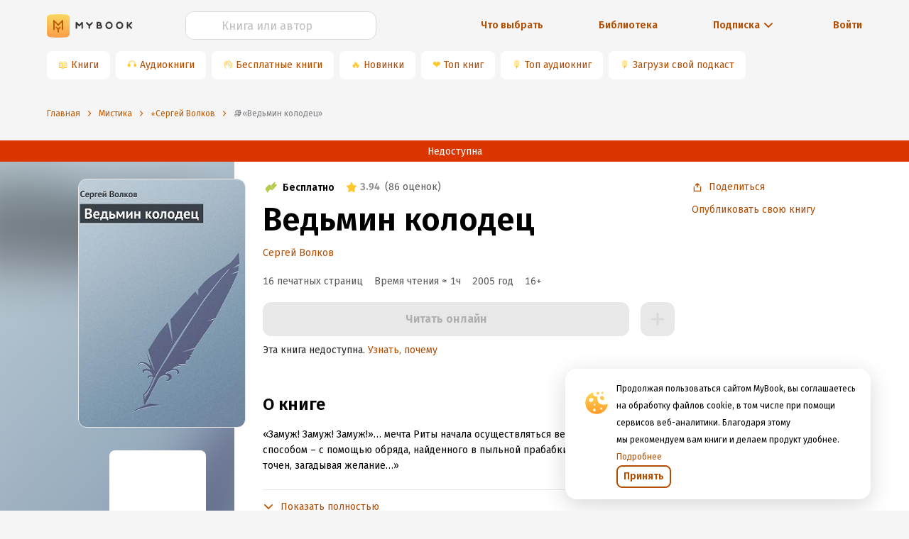

--- FILE ---
content_type: text/html; charset=utf-8
request_url: https://www.google.com/recaptcha/api2/anchor?ar=1&k=6Lc9jOkUAAAAAAS7Yqin2Ajp_JVBRmhKT0CNdA0q&co=aHR0cHM6Ly9teWJvb2sucnU6NDQz&hl=en&v=9TiwnJFHeuIw_s0wSd3fiKfN&size=invisible&anchor-ms=20000&execute-ms=30000&cb=gp2e4ap4erdd
body_size: 48079
content:
<!DOCTYPE HTML><html dir="ltr" lang="en"><head><meta http-equiv="Content-Type" content="text/html; charset=UTF-8">
<meta http-equiv="X-UA-Compatible" content="IE=edge">
<title>reCAPTCHA</title>
<style type="text/css">
/* cyrillic-ext */
@font-face {
  font-family: 'Roboto';
  font-style: normal;
  font-weight: 400;
  font-stretch: 100%;
  src: url(//fonts.gstatic.com/s/roboto/v48/KFO7CnqEu92Fr1ME7kSn66aGLdTylUAMa3GUBHMdazTgWw.woff2) format('woff2');
  unicode-range: U+0460-052F, U+1C80-1C8A, U+20B4, U+2DE0-2DFF, U+A640-A69F, U+FE2E-FE2F;
}
/* cyrillic */
@font-face {
  font-family: 'Roboto';
  font-style: normal;
  font-weight: 400;
  font-stretch: 100%;
  src: url(//fonts.gstatic.com/s/roboto/v48/KFO7CnqEu92Fr1ME7kSn66aGLdTylUAMa3iUBHMdazTgWw.woff2) format('woff2');
  unicode-range: U+0301, U+0400-045F, U+0490-0491, U+04B0-04B1, U+2116;
}
/* greek-ext */
@font-face {
  font-family: 'Roboto';
  font-style: normal;
  font-weight: 400;
  font-stretch: 100%;
  src: url(//fonts.gstatic.com/s/roboto/v48/KFO7CnqEu92Fr1ME7kSn66aGLdTylUAMa3CUBHMdazTgWw.woff2) format('woff2');
  unicode-range: U+1F00-1FFF;
}
/* greek */
@font-face {
  font-family: 'Roboto';
  font-style: normal;
  font-weight: 400;
  font-stretch: 100%;
  src: url(//fonts.gstatic.com/s/roboto/v48/KFO7CnqEu92Fr1ME7kSn66aGLdTylUAMa3-UBHMdazTgWw.woff2) format('woff2');
  unicode-range: U+0370-0377, U+037A-037F, U+0384-038A, U+038C, U+038E-03A1, U+03A3-03FF;
}
/* math */
@font-face {
  font-family: 'Roboto';
  font-style: normal;
  font-weight: 400;
  font-stretch: 100%;
  src: url(//fonts.gstatic.com/s/roboto/v48/KFO7CnqEu92Fr1ME7kSn66aGLdTylUAMawCUBHMdazTgWw.woff2) format('woff2');
  unicode-range: U+0302-0303, U+0305, U+0307-0308, U+0310, U+0312, U+0315, U+031A, U+0326-0327, U+032C, U+032F-0330, U+0332-0333, U+0338, U+033A, U+0346, U+034D, U+0391-03A1, U+03A3-03A9, U+03B1-03C9, U+03D1, U+03D5-03D6, U+03F0-03F1, U+03F4-03F5, U+2016-2017, U+2034-2038, U+203C, U+2040, U+2043, U+2047, U+2050, U+2057, U+205F, U+2070-2071, U+2074-208E, U+2090-209C, U+20D0-20DC, U+20E1, U+20E5-20EF, U+2100-2112, U+2114-2115, U+2117-2121, U+2123-214F, U+2190, U+2192, U+2194-21AE, U+21B0-21E5, U+21F1-21F2, U+21F4-2211, U+2213-2214, U+2216-22FF, U+2308-230B, U+2310, U+2319, U+231C-2321, U+2336-237A, U+237C, U+2395, U+239B-23B7, U+23D0, U+23DC-23E1, U+2474-2475, U+25AF, U+25B3, U+25B7, U+25BD, U+25C1, U+25CA, U+25CC, U+25FB, U+266D-266F, U+27C0-27FF, U+2900-2AFF, U+2B0E-2B11, U+2B30-2B4C, U+2BFE, U+3030, U+FF5B, U+FF5D, U+1D400-1D7FF, U+1EE00-1EEFF;
}
/* symbols */
@font-face {
  font-family: 'Roboto';
  font-style: normal;
  font-weight: 400;
  font-stretch: 100%;
  src: url(//fonts.gstatic.com/s/roboto/v48/KFO7CnqEu92Fr1ME7kSn66aGLdTylUAMaxKUBHMdazTgWw.woff2) format('woff2');
  unicode-range: U+0001-000C, U+000E-001F, U+007F-009F, U+20DD-20E0, U+20E2-20E4, U+2150-218F, U+2190, U+2192, U+2194-2199, U+21AF, U+21E6-21F0, U+21F3, U+2218-2219, U+2299, U+22C4-22C6, U+2300-243F, U+2440-244A, U+2460-24FF, U+25A0-27BF, U+2800-28FF, U+2921-2922, U+2981, U+29BF, U+29EB, U+2B00-2BFF, U+4DC0-4DFF, U+FFF9-FFFB, U+10140-1018E, U+10190-1019C, U+101A0, U+101D0-101FD, U+102E0-102FB, U+10E60-10E7E, U+1D2C0-1D2D3, U+1D2E0-1D37F, U+1F000-1F0FF, U+1F100-1F1AD, U+1F1E6-1F1FF, U+1F30D-1F30F, U+1F315, U+1F31C, U+1F31E, U+1F320-1F32C, U+1F336, U+1F378, U+1F37D, U+1F382, U+1F393-1F39F, U+1F3A7-1F3A8, U+1F3AC-1F3AF, U+1F3C2, U+1F3C4-1F3C6, U+1F3CA-1F3CE, U+1F3D4-1F3E0, U+1F3ED, U+1F3F1-1F3F3, U+1F3F5-1F3F7, U+1F408, U+1F415, U+1F41F, U+1F426, U+1F43F, U+1F441-1F442, U+1F444, U+1F446-1F449, U+1F44C-1F44E, U+1F453, U+1F46A, U+1F47D, U+1F4A3, U+1F4B0, U+1F4B3, U+1F4B9, U+1F4BB, U+1F4BF, U+1F4C8-1F4CB, U+1F4D6, U+1F4DA, U+1F4DF, U+1F4E3-1F4E6, U+1F4EA-1F4ED, U+1F4F7, U+1F4F9-1F4FB, U+1F4FD-1F4FE, U+1F503, U+1F507-1F50B, U+1F50D, U+1F512-1F513, U+1F53E-1F54A, U+1F54F-1F5FA, U+1F610, U+1F650-1F67F, U+1F687, U+1F68D, U+1F691, U+1F694, U+1F698, U+1F6AD, U+1F6B2, U+1F6B9-1F6BA, U+1F6BC, U+1F6C6-1F6CF, U+1F6D3-1F6D7, U+1F6E0-1F6EA, U+1F6F0-1F6F3, U+1F6F7-1F6FC, U+1F700-1F7FF, U+1F800-1F80B, U+1F810-1F847, U+1F850-1F859, U+1F860-1F887, U+1F890-1F8AD, U+1F8B0-1F8BB, U+1F8C0-1F8C1, U+1F900-1F90B, U+1F93B, U+1F946, U+1F984, U+1F996, U+1F9E9, U+1FA00-1FA6F, U+1FA70-1FA7C, U+1FA80-1FA89, U+1FA8F-1FAC6, U+1FACE-1FADC, U+1FADF-1FAE9, U+1FAF0-1FAF8, U+1FB00-1FBFF;
}
/* vietnamese */
@font-face {
  font-family: 'Roboto';
  font-style: normal;
  font-weight: 400;
  font-stretch: 100%;
  src: url(//fonts.gstatic.com/s/roboto/v48/KFO7CnqEu92Fr1ME7kSn66aGLdTylUAMa3OUBHMdazTgWw.woff2) format('woff2');
  unicode-range: U+0102-0103, U+0110-0111, U+0128-0129, U+0168-0169, U+01A0-01A1, U+01AF-01B0, U+0300-0301, U+0303-0304, U+0308-0309, U+0323, U+0329, U+1EA0-1EF9, U+20AB;
}
/* latin-ext */
@font-face {
  font-family: 'Roboto';
  font-style: normal;
  font-weight: 400;
  font-stretch: 100%;
  src: url(//fonts.gstatic.com/s/roboto/v48/KFO7CnqEu92Fr1ME7kSn66aGLdTylUAMa3KUBHMdazTgWw.woff2) format('woff2');
  unicode-range: U+0100-02BA, U+02BD-02C5, U+02C7-02CC, U+02CE-02D7, U+02DD-02FF, U+0304, U+0308, U+0329, U+1D00-1DBF, U+1E00-1E9F, U+1EF2-1EFF, U+2020, U+20A0-20AB, U+20AD-20C0, U+2113, U+2C60-2C7F, U+A720-A7FF;
}
/* latin */
@font-face {
  font-family: 'Roboto';
  font-style: normal;
  font-weight: 400;
  font-stretch: 100%;
  src: url(//fonts.gstatic.com/s/roboto/v48/KFO7CnqEu92Fr1ME7kSn66aGLdTylUAMa3yUBHMdazQ.woff2) format('woff2');
  unicode-range: U+0000-00FF, U+0131, U+0152-0153, U+02BB-02BC, U+02C6, U+02DA, U+02DC, U+0304, U+0308, U+0329, U+2000-206F, U+20AC, U+2122, U+2191, U+2193, U+2212, U+2215, U+FEFF, U+FFFD;
}
/* cyrillic-ext */
@font-face {
  font-family: 'Roboto';
  font-style: normal;
  font-weight: 500;
  font-stretch: 100%;
  src: url(//fonts.gstatic.com/s/roboto/v48/KFO7CnqEu92Fr1ME7kSn66aGLdTylUAMa3GUBHMdazTgWw.woff2) format('woff2');
  unicode-range: U+0460-052F, U+1C80-1C8A, U+20B4, U+2DE0-2DFF, U+A640-A69F, U+FE2E-FE2F;
}
/* cyrillic */
@font-face {
  font-family: 'Roboto';
  font-style: normal;
  font-weight: 500;
  font-stretch: 100%;
  src: url(//fonts.gstatic.com/s/roboto/v48/KFO7CnqEu92Fr1ME7kSn66aGLdTylUAMa3iUBHMdazTgWw.woff2) format('woff2');
  unicode-range: U+0301, U+0400-045F, U+0490-0491, U+04B0-04B1, U+2116;
}
/* greek-ext */
@font-face {
  font-family: 'Roboto';
  font-style: normal;
  font-weight: 500;
  font-stretch: 100%;
  src: url(//fonts.gstatic.com/s/roboto/v48/KFO7CnqEu92Fr1ME7kSn66aGLdTylUAMa3CUBHMdazTgWw.woff2) format('woff2');
  unicode-range: U+1F00-1FFF;
}
/* greek */
@font-face {
  font-family: 'Roboto';
  font-style: normal;
  font-weight: 500;
  font-stretch: 100%;
  src: url(//fonts.gstatic.com/s/roboto/v48/KFO7CnqEu92Fr1ME7kSn66aGLdTylUAMa3-UBHMdazTgWw.woff2) format('woff2');
  unicode-range: U+0370-0377, U+037A-037F, U+0384-038A, U+038C, U+038E-03A1, U+03A3-03FF;
}
/* math */
@font-face {
  font-family: 'Roboto';
  font-style: normal;
  font-weight: 500;
  font-stretch: 100%;
  src: url(//fonts.gstatic.com/s/roboto/v48/KFO7CnqEu92Fr1ME7kSn66aGLdTylUAMawCUBHMdazTgWw.woff2) format('woff2');
  unicode-range: U+0302-0303, U+0305, U+0307-0308, U+0310, U+0312, U+0315, U+031A, U+0326-0327, U+032C, U+032F-0330, U+0332-0333, U+0338, U+033A, U+0346, U+034D, U+0391-03A1, U+03A3-03A9, U+03B1-03C9, U+03D1, U+03D5-03D6, U+03F0-03F1, U+03F4-03F5, U+2016-2017, U+2034-2038, U+203C, U+2040, U+2043, U+2047, U+2050, U+2057, U+205F, U+2070-2071, U+2074-208E, U+2090-209C, U+20D0-20DC, U+20E1, U+20E5-20EF, U+2100-2112, U+2114-2115, U+2117-2121, U+2123-214F, U+2190, U+2192, U+2194-21AE, U+21B0-21E5, U+21F1-21F2, U+21F4-2211, U+2213-2214, U+2216-22FF, U+2308-230B, U+2310, U+2319, U+231C-2321, U+2336-237A, U+237C, U+2395, U+239B-23B7, U+23D0, U+23DC-23E1, U+2474-2475, U+25AF, U+25B3, U+25B7, U+25BD, U+25C1, U+25CA, U+25CC, U+25FB, U+266D-266F, U+27C0-27FF, U+2900-2AFF, U+2B0E-2B11, U+2B30-2B4C, U+2BFE, U+3030, U+FF5B, U+FF5D, U+1D400-1D7FF, U+1EE00-1EEFF;
}
/* symbols */
@font-face {
  font-family: 'Roboto';
  font-style: normal;
  font-weight: 500;
  font-stretch: 100%;
  src: url(//fonts.gstatic.com/s/roboto/v48/KFO7CnqEu92Fr1ME7kSn66aGLdTylUAMaxKUBHMdazTgWw.woff2) format('woff2');
  unicode-range: U+0001-000C, U+000E-001F, U+007F-009F, U+20DD-20E0, U+20E2-20E4, U+2150-218F, U+2190, U+2192, U+2194-2199, U+21AF, U+21E6-21F0, U+21F3, U+2218-2219, U+2299, U+22C4-22C6, U+2300-243F, U+2440-244A, U+2460-24FF, U+25A0-27BF, U+2800-28FF, U+2921-2922, U+2981, U+29BF, U+29EB, U+2B00-2BFF, U+4DC0-4DFF, U+FFF9-FFFB, U+10140-1018E, U+10190-1019C, U+101A0, U+101D0-101FD, U+102E0-102FB, U+10E60-10E7E, U+1D2C0-1D2D3, U+1D2E0-1D37F, U+1F000-1F0FF, U+1F100-1F1AD, U+1F1E6-1F1FF, U+1F30D-1F30F, U+1F315, U+1F31C, U+1F31E, U+1F320-1F32C, U+1F336, U+1F378, U+1F37D, U+1F382, U+1F393-1F39F, U+1F3A7-1F3A8, U+1F3AC-1F3AF, U+1F3C2, U+1F3C4-1F3C6, U+1F3CA-1F3CE, U+1F3D4-1F3E0, U+1F3ED, U+1F3F1-1F3F3, U+1F3F5-1F3F7, U+1F408, U+1F415, U+1F41F, U+1F426, U+1F43F, U+1F441-1F442, U+1F444, U+1F446-1F449, U+1F44C-1F44E, U+1F453, U+1F46A, U+1F47D, U+1F4A3, U+1F4B0, U+1F4B3, U+1F4B9, U+1F4BB, U+1F4BF, U+1F4C8-1F4CB, U+1F4D6, U+1F4DA, U+1F4DF, U+1F4E3-1F4E6, U+1F4EA-1F4ED, U+1F4F7, U+1F4F9-1F4FB, U+1F4FD-1F4FE, U+1F503, U+1F507-1F50B, U+1F50D, U+1F512-1F513, U+1F53E-1F54A, U+1F54F-1F5FA, U+1F610, U+1F650-1F67F, U+1F687, U+1F68D, U+1F691, U+1F694, U+1F698, U+1F6AD, U+1F6B2, U+1F6B9-1F6BA, U+1F6BC, U+1F6C6-1F6CF, U+1F6D3-1F6D7, U+1F6E0-1F6EA, U+1F6F0-1F6F3, U+1F6F7-1F6FC, U+1F700-1F7FF, U+1F800-1F80B, U+1F810-1F847, U+1F850-1F859, U+1F860-1F887, U+1F890-1F8AD, U+1F8B0-1F8BB, U+1F8C0-1F8C1, U+1F900-1F90B, U+1F93B, U+1F946, U+1F984, U+1F996, U+1F9E9, U+1FA00-1FA6F, U+1FA70-1FA7C, U+1FA80-1FA89, U+1FA8F-1FAC6, U+1FACE-1FADC, U+1FADF-1FAE9, U+1FAF0-1FAF8, U+1FB00-1FBFF;
}
/* vietnamese */
@font-face {
  font-family: 'Roboto';
  font-style: normal;
  font-weight: 500;
  font-stretch: 100%;
  src: url(//fonts.gstatic.com/s/roboto/v48/KFO7CnqEu92Fr1ME7kSn66aGLdTylUAMa3OUBHMdazTgWw.woff2) format('woff2');
  unicode-range: U+0102-0103, U+0110-0111, U+0128-0129, U+0168-0169, U+01A0-01A1, U+01AF-01B0, U+0300-0301, U+0303-0304, U+0308-0309, U+0323, U+0329, U+1EA0-1EF9, U+20AB;
}
/* latin-ext */
@font-face {
  font-family: 'Roboto';
  font-style: normal;
  font-weight: 500;
  font-stretch: 100%;
  src: url(//fonts.gstatic.com/s/roboto/v48/KFO7CnqEu92Fr1ME7kSn66aGLdTylUAMa3KUBHMdazTgWw.woff2) format('woff2');
  unicode-range: U+0100-02BA, U+02BD-02C5, U+02C7-02CC, U+02CE-02D7, U+02DD-02FF, U+0304, U+0308, U+0329, U+1D00-1DBF, U+1E00-1E9F, U+1EF2-1EFF, U+2020, U+20A0-20AB, U+20AD-20C0, U+2113, U+2C60-2C7F, U+A720-A7FF;
}
/* latin */
@font-face {
  font-family: 'Roboto';
  font-style: normal;
  font-weight: 500;
  font-stretch: 100%;
  src: url(//fonts.gstatic.com/s/roboto/v48/KFO7CnqEu92Fr1ME7kSn66aGLdTylUAMa3yUBHMdazQ.woff2) format('woff2');
  unicode-range: U+0000-00FF, U+0131, U+0152-0153, U+02BB-02BC, U+02C6, U+02DA, U+02DC, U+0304, U+0308, U+0329, U+2000-206F, U+20AC, U+2122, U+2191, U+2193, U+2212, U+2215, U+FEFF, U+FFFD;
}
/* cyrillic-ext */
@font-face {
  font-family: 'Roboto';
  font-style: normal;
  font-weight: 900;
  font-stretch: 100%;
  src: url(//fonts.gstatic.com/s/roboto/v48/KFO7CnqEu92Fr1ME7kSn66aGLdTylUAMa3GUBHMdazTgWw.woff2) format('woff2');
  unicode-range: U+0460-052F, U+1C80-1C8A, U+20B4, U+2DE0-2DFF, U+A640-A69F, U+FE2E-FE2F;
}
/* cyrillic */
@font-face {
  font-family: 'Roboto';
  font-style: normal;
  font-weight: 900;
  font-stretch: 100%;
  src: url(//fonts.gstatic.com/s/roboto/v48/KFO7CnqEu92Fr1ME7kSn66aGLdTylUAMa3iUBHMdazTgWw.woff2) format('woff2');
  unicode-range: U+0301, U+0400-045F, U+0490-0491, U+04B0-04B1, U+2116;
}
/* greek-ext */
@font-face {
  font-family: 'Roboto';
  font-style: normal;
  font-weight: 900;
  font-stretch: 100%;
  src: url(//fonts.gstatic.com/s/roboto/v48/KFO7CnqEu92Fr1ME7kSn66aGLdTylUAMa3CUBHMdazTgWw.woff2) format('woff2');
  unicode-range: U+1F00-1FFF;
}
/* greek */
@font-face {
  font-family: 'Roboto';
  font-style: normal;
  font-weight: 900;
  font-stretch: 100%;
  src: url(//fonts.gstatic.com/s/roboto/v48/KFO7CnqEu92Fr1ME7kSn66aGLdTylUAMa3-UBHMdazTgWw.woff2) format('woff2');
  unicode-range: U+0370-0377, U+037A-037F, U+0384-038A, U+038C, U+038E-03A1, U+03A3-03FF;
}
/* math */
@font-face {
  font-family: 'Roboto';
  font-style: normal;
  font-weight: 900;
  font-stretch: 100%;
  src: url(//fonts.gstatic.com/s/roboto/v48/KFO7CnqEu92Fr1ME7kSn66aGLdTylUAMawCUBHMdazTgWw.woff2) format('woff2');
  unicode-range: U+0302-0303, U+0305, U+0307-0308, U+0310, U+0312, U+0315, U+031A, U+0326-0327, U+032C, U+032F-0330, U+0332-0333, U+0338, U+033A, U+0346, U+034D, U+0391-03A1, U+03A3-03A9, U+03B1-03C9, U+03D1, U+03D5-03D6, U+03F0-03F1, U+03F4-03F5, U+2016-2017, U+2034-2038, U+203C, U+2040, U+2043, U+2047, U+2050, U+2057, U+205F, U+2070-2071, U+2074-208E, U+2090-209C, U+20D0-20DC, U+20E1, U+20E5-20EF, U+2100-2112, U+2114-2115, U+2117-2121, U+2123-214F, U+2190, U+2192, U+2194-21AE, U+21B0-21E5, U+21F1-21F2, U+21F4-2211, U+2213-2214, U+2216-22FF, U+2308-230B, U+2310, U+2319, U+231C-2321, U+2336-237A, U+237C, U+2395, U+239B-23B7, U+23D0, U+23DC-23E1, U+2474-2475, U+25AF, U+25B3, U+25B7, U+25BD, U+25C1, U+25CA, U+25CC, U+25FB, U+266D-266F, U+27C0-27FF, U+2900-2AFF, U+2B0E-2B11, U+2B30-2B4C, U+2BFE, U+3030, U+FF5B, U+FF5D, U+1D400-1D7FF, U+1EE00-1EEFF;
}
/* symbols */
@font-face {
  font-family: 'Roboto';
  font-style: normal;
  font-weight: 900;
  font-stretch: 100%;
  src: url(//fonts.gstatic.com/s/roboto/v48/KFO7CnqEu92Fr1ME7kSn66aGLdTylUAMaxKUBHMdazTgWw.woff2) format('woff2');
  unicode-range: U+0001-000C, U+000E-001F, U+007F-009F, U+20DD-20E0, U+20E2-20E4, U+2150-218F, U+2190, U+2192, U+2194-2199, U+21AF, U+21E6-21F0, U+21F3, U+2218-2219, U+2299, U+22C4-22C6, U+2300-243F, U+2440-244A, U+2460-24FF, U+25A0-27BF, U+2800-28FF, U+2921-2922, U+2981, U+29BF, U+29EB, U+2B00-2BFF, U+4DC0-4DFF, U+FFF9-FFFB, U+10140-1018E, U+10190-1019C, U+101A0, U+101D0-101FD, U+102E0-102FB, U+10E60-10E7E, U+1D2C0-1D2D3, U+1D2E0-1D37F, U+1F000-1F0FF, U+1F100-1F1AD, U+1F1E6-1F1FF, U+1F30D-1F30F, U+1F315, U+1F31C, U+1F31E, U+1F320-1F32C, U+1F336, U+1F378, U+1F37D, U+1F382, U+1F393-1F39F, U+1F3A7-1F3A8, U+1F3AC-1F3AF, U+1F3C2, U+1F3C4-1F3C6, U+1F3CA-1F3CE, U+1F3D4-1F3E0, U+1F3ED, U+1F3F1-1F3F3, U+1F3F5-1F3F7, U+1F408, U+1F415, U+1F41F, U+1F426, U+1F43F, U+1F441-1F442, U+1F444, U+1F446-1F449, U+1F44C-1F44E, U+1F453, U+1F46A, U+1F47D, U+1F4A3, U+1F4B0, U+1F4B3, U+1F4B9, U+1F4BB, U+1F4BF, U+1F4C8-1F4CB, U+1F4D6, U+1F4DA, U+1F4DF, U+1F4E3-1F4E6, U+1F4EA-1F4ED, U+1F4F7, U+1F4F9-1F4FB, U+1F4FD-1F4FE, U+1F503, U+1F507-1F50B, U+1F50D, U+1F512-1F513, U+1F53E-1F54A, U+1F54F-1F5FA, U+1F610, U+1F650-1F67F, U+1F687, U+1F68D, U+1F691, U+1F694, U+1F698, U+1F6AD, U+1F6B2, U+1F6B9-1F6BA, U+1F6BC, U+1F6C6-1F6CF, U+1F6D3-1F6D7, U+1F6E0-1F6EA, U+1F6F0-1F6F3, U+1F6F7-1F6FC, U+1F700-1F7FF, U+1F800-1F80B, U+1F810-1F847, U+1F850-1F859, U+1F860-1F887, U+1F890-1F8AD, U+1F8B0-1F8BB, U+1F8C0-1F8C1, U+1F900-1F90B, U+1F93B, U+1F946, U+1F984, U+1F996, U+1F9E9, U+1FA00-1FA6F, U+1FA70-1FA7C, U+1FA80-1FA89, U+1FA8F-1FAC6, U+1FACE-1FADC, U+1FADF-1FAE9, U+1FAF0-1FAF8, U+1FB00-1FBFF;
}
/* vietnamese */
@font-face {
  font-family: 'Roboto';
  font-style: normal;
  font-weight: 900;
  font-stretch: 100%;
  src: url(//fonts.gstatic.com/s/roboto/v48/KFO7CnqEu92Fr1ME7kSn66aGLdTylUAMa3OUBHMdazTgWw.woff2) format('woff2');
  unicode-range: U+0102-0103, U+0110-0111, U+0128-0129, U+0168-0169, U+01A0-01A1, U+01AF-01B0, U+0300-0301, U+0303-0304, U+0308-0309, U+0323, U+0329, U+1EA0-1EF9, U+20AB;
}
/* latin-ext */
@font-face {
  font-family: 'Roboto';
  font-style: normal;
  font-weight: 900;
  font-stretch: 100%;
  src: url(//fonts.gstatic.com/s/roboto/v48/KFO7CnqEu92Fr1ME7kSn66aGLdTylUAMa3KUBHMdazTgWw.woff2) format('woff2');
  unicode-range: U+0100-02BA, U+02BD-02C5, U+02C7-02CC, U+02CE-02D7, U+02DD-02FF, U+0304, U+0308, U+0329, U+1D00-1DBF, U+1E00-1E9F, U+1EF2-1EFF, U+2020, U+20A0-20AB, U+20AD-20C0, U+2113, U+2C60-2C7F, U+A720-A7FF;
}
/* latin */
@font-face {
  font-family: 'Roboto';
  font-style: normal;
  font-weight: 900;
  font-stretch: 100%;
  src: url(//fonts.gstatic.com/s/roboto/v48/KFO7CnqEu92Fr1ME7kSn66aGLdTylUAMa3yUBHMdazQ.woff2) format('woff2');
  unicode-range: U+0000-00FF, U+0131, U+0152-0153, U+02BB-02BC, U+02C6, U+02DA, U+02DC, U+0304, U+0308, U+0329, U+2000-206F, U+20AC, U+2122, U+2191, U+2193, U+2212, U+2215, U+FEFF, U+FFFD;
}

</style>
<link rel="stylesheet" type="text/css" href="https://www.gstatic.com/recaptcha/releases/9TiwnJFHeuIw_s0wSd3fiKfN/styles__ltr.css">
<script nonce="JbCBjKEpadsqqrmsxx2Lbg" type="text/javascript">window['__recaptcha_api'] = 'https://www.google.com/recaptcha/api2/';</script>
<script type="text/javascript" src="https://www.gstatic.com/recaptcha/releases/9TiwnJFHeuIw_s0wSd3fiKfN/recaptcha__en.js" nonce="JbCBjKEpadsqqrmsxx2Lbg">
      
    </script></head>
<body><div id="rc-anchor-alert" class="rc-anchor-alert"></div>
<input type="hidden" id="recaptcha-token" value="[base64]">
<script type="text/javascript" nonce="JbCBjKEpadsqqrmsxx2Lbg">
      recaptcha.anchor.Main.init("[\x22ainput\x22,[\x22bgdata\x22,\x22\x22,\[base64]/[base64]/[base64]/[base64]/cjw8ejpyPj4+eil9Y2F0Y2gobCl7dGhyb3cgbDt9fSxIPWZ1bmN0aW9uKHcsdCx6KXtpZih3PT0xOTR8fHc9PTIwOCl0LnZbd10/dC52W3ddLmNvbmNhdCh6KTp0LnZbd109b2Yoeix0KTtlbHNle2lmKHQuYkImJnchPTMxNylyZXR1cm47dz09NjZ8fHc9PTEyMnx8dz09NDcwfHx3PT00NHx8dz09NDE2fHx3PT0zOTd8fHc9PTQyMXx8dz09Njh8fHc9PTcwfHx3PT0xODQ/[base64]/[base64]/[base64]/bmV3IGRbVl0oSlswXSk6cD09Mj9uZXcgZFtWXShKWzBdLEpbMV0pOnA9PTM/bmV3IGRbVl0oSlswXSxKWzFdLEpbMl0pOnA9PTQ/[base64]/[base64]/[base64]/[base64]\x22,\[base64]\\u003d\\u003d\x22,\x22w7PCpMKocsKoRMKhZ3vDncOodMKywrwncydAw6DDkMOgCH01FcOLw74cwr/[base64]/[base64]/CosKEwp3DiFzDk3t0woFvLU0iZnMnwpsUwqvCiX1aIMKTw4p0SMK8w7HChsOQwoDDrQxCwow0w6Mow5tyRAPDiTUeBsKWwozDiDDDmwVtLGPCvcO3H8OQw5vDjVXChGlCw78Twr/[base64]/CvwPDpjLCkcKDSEjCmTTCjcKvMidOcTkRYMKOw6N/wqV0Dh3DoWZXw6HClip/[base64]/DqsORwq1Xw7jDtWwNAsKGw58yARPDkExCw6DCn8KbEMKCZ8Kww6o6FMONw5HDp8Oew4w2UsKtw6XDtz1MfsKqwoXCkn7CtMKqcVVOT8OVB8KWw61ZPMKTwqwnV1Atw7Vpw5wvw7fCr0LDrcKvAEEQw5o2w5o5wqonwrpFJsKiYcKxSMO/wotxw5djwoHDpVdCwrpDwqbCnQnCuhQ9BQtqw41dIcKIw6XDosOrwoPDi8O+w50PwrRaw7ohw6QRw7TComLCgMKadcK4TWZhTcOxwqp+TcKiGjJuVMO6Pi7CoyomwplbdcKlD0rCmhPCrMK8A8OXwrDDgE7DghnDqB1VH8OZw7PCrmpxfVvCu8KBEMKhw5t/w7R8wqHCqsK4JkwvE0tfH8KzcsOEDsOTT8OZfBdpFjhKwoRaC8KyVcK/W8OgwrnDssOCw4QHwpbClD06w6gYw73CpcKbNsKVPm0Uwr7ClyJTU39KegISw4VbdMOIw47DhSHDt1fCtEolA8OCOcKtw43DisKRejLDk8KydmfDgsO3NMO3D2QbZMOVwoLDjsKJwrzChCHDqsKKCsOSw5/CrcKsQ8KuRsKww69yTl4Uw4zDh33Ci8OhHlDDrUXDqEVow4TDuhMVBMKawp7Cj3jCpzZHw6sOworDlkjDoDzDjFnDtMOMF8OTw4xTUsKiO3DDmMOnw4TDlFQzPcOowqbDvXLCtlFPOsK/Rm3DncKxXAHCqRTDqMKNCsOCwoxQES/[base64]/[base64]/w65fMcKfM0zCjEFoScKlJsKpPsOtw4Mpwp5WacOAw4DDr8OjdkTCm8KKw77CpMOlw4ljwr56UXVKw7jDlkQoa8KwR8KedMOLw4sxXADCr0BZJUdew7vCqcKww542VsK/BnZmKQM0PcOAUxQ5J8O2T8KrNXcEcsKqw5zCusOEwrvCmcKSSQnDr8KkwoHCqD4Aw5cHwojDlUfDjFHDo8OTw6HCgXMqW0NxwpttLgnDhU/Ct0FbDXRGO8KycsKFwonCkWM4NwLCmsKzw47DjynDpcOGw43CjQJfw49HY8OqFQFNMMOBccOyw7nClSnCuHQJLHLChcKyAH1/dXRhw5HDqsOkPMOtw7Ymw68KNHNUOsKoG8Kqw6DDlMOeNsOPwpMewrXCvQ7DiMO3w7DDnHQOw6c3w4nDhsKRE0gjGsOIIMKHfcO9wrF9wrUBCSLDunMFDcKzwo07w4PDiyPCo1HDhxrCgMKIwoHCssOIeQkkccOLw7fDk8Oow5LChsOPH2HCjH3DkcO/YsKPw5Iiwp3Cs8OOw518w4BcJCsFw5zDj8OWM8Oxwp5OwojCkyTCuR3CtcOOw5fDj8OmVMKdwro5wpbCtMOhwo5pwqzDqSjDuUrCtm0Ow7fCj2rCqiFBVsKqcMOgw79Ow4/DtsO9QMOsEHkqK8Oiw6rDsMK+w4rDnMK3w6vCrcOmFcKHZz/[base64]/[base64]/wo1FDMKFbGvCvcKZw7fDlzcPDF3CgsOhw6xdMkPCo8OKwoZYw6rDhsKKelxVHsK6w59bwq3Dg8OmDMOSw6PDuMK1wpBeel1DwoHDlQbCqsKWw6jCj8K+L8OMwonClzEww7zCt2FawrPCiW0jwokuwofDhF1qwrQlw63CjcODZRPDgmzCoQ/ChC0bw6LDlGfDvDDCtkTCtcKRw4rCrUQ/aMOBw5XDrlBPwrTDqALComfDn8K1ecKjSy7Ci8ORw4HDqWHDqEIFwrZ/wpTDlcKsIMK5VMO3X8OhwroDw7lJwo1kwo0Ww6bDg3DDr8K3w7fDrsKvw4vCgsO7w5NDeTPDmFcsw5IAGsKFwqpvXcKmeiELw6QewoRnwo/Du1fDuijDv1jDpksaTg5oPcKCXw3Ch8OHwq8hJcOVMcKRw4LCuEbDhsOeS8OAwoAVwoAZQBAMw5IQwrMeMcOtQcOJWEx8w5rDvcORwpfCtcOIFMOTwqHDnsO/QMKwA03DpjrDsBbCm0bDm8OPwoTDjsOxw6fCkgpAEDIFbcK7w7DCiFVTwpZGPVTDnxHDoMKhwp3ClgbDvWLCm8Kww6fDgsK5w5nDgzUHSMK/UcKPHTbDkBrDo3vCl8KcSC/Cqx5Kwqxgw53CrMKuAlxfwqQdw5bCmH/CmlLDux7DlsK/XQHCq04+J0M2w6tmw6zCssOpeiBTw4E/[base64]/DgcKQZGcswoTCnXfChMOQwpY2OcKYwqXDiMKiOgLDo8KkSmnCgjU/worDpjomw55Pwognw4Ejw4zDmsO9I8Kxwq1wMxYgcMKqw5oIwqERZidhQAvDgn7Cg0NRw4nDrRJoLX0Tw5JGw5jDqcK7EsKQw5LCsMK+BMOnLMOdwqEBw5bCoFFBw4RxwpprKMOnw6XCssOIYVPCjMOewqdgYcO/wp7CksOCEsO3woA4Yy7DrBogw7XCtmfDncK4J8KZODh5wrzCtCdswoVZZMKWCVzDr8Klw50jwqjCrMKYXMOmw7EAPMKmB8Osw58zw7pdwqPChcOjwqVww6LCqsOawp/DvcKfRsKyw6IOEgxmDMO6bSbCgT/CoBzDhcOjXkgjwo1Fw5k1w63ChRJJw4bCusKGwo1+A8OnwonCtxAjwqclQG3Cgztcw5xSPiV4YTrDvxlNE1Rrw6oUw7Nnw57DkMONw6fDgjvDmz9uw4fClUhwbCfCn8OTVxgiw7diWh/CssOlwq3DlGbDl8Oewp1/[base64]/W8K6ZnbCnGzCu8KRMMKCwpHDjcOeBMOiYMKuMV8Ew45owrTCo31TJ8Klw7FvwonCkcKtTDbDn8OHw61mBl/CmS15wo/DkU/DusO6OcOlVcOfa8OfKjrDkVs9KMOwSMKZwrTDmFEpMsObwp17NwTCm8OfwpnCgMOoSWcwwoLDtQ/[base64]/CuATDuDofw6jCvG/CnRfDusKDw4g6ajQgw7Q+BMK8Y8Oaw6XCjlDDoBHDiCHDgMOrw7bDn8KWJ8OQC8Otw4dtwpIeHGtIfsOCSMOkw4gjV0o/KxIePMKtCHZ/VVbDmcKWwqEvwpACEy7Do8OKcsOKC8K4w6LDmsKqCm5Cw6zCsS94wopeEcKkd8K0wp3ChCTCssOPZ8KGw7IZSVHDrsOjwrhvw5Upw6/CnMOJbsK0bilhf8KMw6fCtsOfwq4fUsO5w47CjsKPanZHZsK4w7xGwo14QcK4w7EKw7xpVMOKwp5ew5BDF8KYwrhuw6LCrwvDtwLDpcKww4I1w6fDmQjDiQl7T8KbwqxewoPCksOpw7rCj03CkMK/w70hGQzDmcKbwqfCmmnDlMKnwqvCgUPDk8KHfsOFaUw1GVjDiB/CscKbUMKsOsKYU1xqVy5lw4UawqbCncKKLsK0LMKAw7pfYixtwqhfLyLClxBZbHrClTvCiMKXwqbDq8O4w6hlK0/DlcKJw6/Dozg4wqclLsK5w7jDkjvCiyJAIcOPw58mMHQ0H8OQAcKlBHTDtjTCnD4Uw6PCh1hUw4XDkCZSw4TDkRgKCAQRIlfCl8K8IiJqVMK0ZVciwotLciQNRA5nFUsQw5HDtMKfw5/[base64]/wqR4wrIwUWnDk8OrZBpsCsKWwr/[base64]/[base64]/Chk1jbsKFSX3Do3XCmsKfPm/Cq8KTNcOQeBl+MsOpAcKPO3bChTxiwqw7wp8iX8K/w63CtMK1wrnCjMKUw7wEwrNkw7/CpGzCssKYwrrCojXDo8OkwrEQJsKwCz3DksO0DsKPMMKBwoDCkG3CscK8W8OMHncrw7LDlMOGw5sHUcKcw6jDphvDjsKwYMKlw5oqwq7CrMOUwp3DhjQ+w4x7w4/CpsK7Z8Kxw6zCuMO9fsOHFlFnw5hIw49Bwq/DkRLCl8OQET8tw67CnMKEVB0bw5TDlcOcw547wq7DmMOZw4DCg05qb3bCuQkWwofDvcOyAxLCqsOQUcKQD8O4wqzDoCdowrfDg2EoD13DvsOpeWZ2Ug5Bwqd5w5hSJMKEaMKeWyYBXyjDhcKSYjEFw5I/w7tmOsO3fGV2wq/DlSppw6XCmyVJwpLCnMKMahRXX3NDAltGwoTCtcOaw6UbwpDDsBXDscO5Y8OEI3HCi8OdccOLw4fDmwbCjcOkEMKwCEbDvA7Dk8OzKHPCoyvDoMKRZMKXKnMBWFpvCETCksKRw7MDwq9gHA5nw5HCrcK/w6TDjMK2w5XCoj8DFMKSJwfDsFVew6/[base64]/DhDbDvsK2aX54XsKUH8OyN3YuJz81w4QUTCfCvkBaL0ZFB8OwUzbClsOGw4LDiyocU8OUSSXDvUDDnsKzEGZ0wrZQHVXCnUE1w7DDshbDtMKAQTzCocODw4NhL8O/GMO6U2zCkg4jwqjDmQXCgcKUw6/DqMKEGEcxwpZ/w6E9IMKkA8K4wqXCoX1fw5/DsS1Hw7DDmkTCuHUIwrwnVcO6ZcKxw7M+DxvDuAAeIsKxA3XCpMK1w6Bfw5Row605wpjDrsK2w4vDm3XDoG5dJMOzT1xcdRHDpWRIw73CnjLCrsOmJzUfw5AHCUl9w4/CrMOtfULCixpyZMOrMMOEPMK2c8Oswop9wrvCoD9JP23Cg0zDjmLClkdJVsOmw7ltDMO3EG0Two3DjcK7Jn1haMOFKsKhwrHCqj/CpikDF0VSwrPCmm/[base64]/w4NgIFcBw4bCjQcBQMOEe8K5K8OJwoM8RMKvw5PCvhMMBy1UWMOiXcKmw7EIEFrDtk1+LsOtwrvDqFLDlCdmw5/DlR/CsMKGw6jDmU0CX2BwIsOYwrwxKsKLwqjDvcK3wpfDiEItw6xpfHBbN8Ouw5PCnl89JMK+wpTDjnxuBmzCvz0MXsKmOcO3FB/[base64]/w4HCoCfDjMOJw4wawpg2wqcmO8KLIznDqcKxw47CnMOFw6tBw618fD/CpUNGX8ORw5HDrHnDrMOuKsOlR8K/wopLw6fChhLDoXNZVcKgZMOFC09+EsKrZsOrwpweF8O+WGTDlMKOw6/[base64]/Gj1IwpE4Hl5uG8KYwrnDpyxOam8JwoHDiMKHGjctBgcMwrXDn8Kgw5XChcOGwogiwqPDj8OKwp1LaMKjw6bDpcKGw7bCiVFhwpvCv8KAdsODIsKaw4DCpsO6VcOzNhwEXwjDjUIqwqgGw5rDml/DiBbCscOIw7TDuzHDicO8ex7DuDtawrJxOcOReVHCokLDt1BJE8K7ASTCoUxlworDk1oxw6XCiR/Dj0pswoYCLjo+wpMwwqZ6WgzDtGY2Y8O1wowpwrXDrsOzG8O4R8OSw5/DtsKeAV0zwrzCkMKaw5VNw6LClVHCucOtw5l4wppmw5HDjMObwq4hchTDuwMtwpBGw6jDjcOBwq40M3dIwoFCw7zDvzvCq8Ojw6AvwrF0wp41YMOQwrDDr1NvwoQYJUUQw7rCtn3CgzNdw7IXw6/CgGzCjhnDq8OTw757L8OCw7DClE8pOsOYw6MNw79jSsKnU8Oxw6phamARwqU2wpQ6HwJHw78ew6duwrAow7oKPhgcTQJEw5kHMBB7IcO6SXfDjElXH3Jiw7JCP8K2f1jDslfCplhQXjTDhMOawox/bSbDiHrDvVfDoMOfI8OtacO+wq5SJMK/OMOQw5oOw7/DlzJawrgmOMOawpnDr8OHRMOwY8ONTzjCn8K/HcOAw7Jnw7JyN34ebcK/wrDCpWHDvHnDkUvCj8O7wpdvwpRcwqvChVl/KXBUw4RPXnLCjzMcaCXCtgvDqEhgCTglFE3ClsO3J8ObfsOIw4LCsSfDhcKyNsO/w4kWUMOARlHCnMKgFkViL8OjIEjDgMOWQiPChcKVw6jDksObI8KxN8OVZnA+ASnDmcKxMEPCgcKFwr7CocO2QBPCugcNA8OXF0bCp8Obw4cCCsKTw4FMDMKhGMKew5DDmMKvwqDCiMOjw4gPd8K/wq4lDjEhwoLDtcOSPxNaLSZBwrArw6pBRMKOdcKYw5AnI8KUwrVpw7h/wrjCr2wcw5hfw4IKYHsbwrfCpnxCUMOfw5FUw4ZJw4JTbMKGwozDmsK0w64XdsOrI2HDowXDiMKOwq3Dhl/CuEnDo8KRw4DDoSjDmSLDhAPCs8KawoXCm8OIFsKmw5EaEMOISsKFHMOVBcKRw7EXw6YHw4/DisKywodXFMKzwrjDuQtrR8Kpw6l8wq8Pw756w45YT8KWVsKsLMObFD8JQCB6QwDDvjLDncKBO8OuwqNIXis1PcO6wqvDkTHDlFhhFcK9w5/CtsO1w6PDnsKmAsOZw5XDigfCtMO5wqnDuDUAJcOGwq9Vwr4+wq9hw6sJwqpZwqheIUVINMKMf8Kcw5dQRsKHwqTCssK4w4nDucKdBcK2fQHDgsK8XjV8NsOhOBjDo8KpJsO7IAFyLsOoAmclwpfDuX0ISsKtwroGw6zCksKTwojCsMKqw6PCginChh/[base64]/[base64]/[base64]/DrgPCu35jNMKlwqfCrh/[base64]/[base64]/CkcOhwrvDuQPCgsOCbcKZw4DDrxvCqMK3wolswp/[base64]/DszbCtMOlw78qwpcye8KNw5/DmsOqw5wTwqhSBcOECEc8wqkxR1fDncKLcMOhw5PDi2ZWIAfCjiXDo8KSw7jClMO/wrXDugcmw5/Ci2bCuMOxw7wwwqzCsydsdMKaOsKew4zCjsOYfiLCnGt/w4rCgsOXwpNQwp/DqW/DkcOzbzVBcQcAQCZgXsK4w4rCq2JacsOMw4gxG8KSS2vCr8KCwq7Cm8OKw7ZoF2c4IU0pdzhCS8Osw7IECyHCpcOECsKww4I6fXPDmFLDiH/[base64]/JEU9CMK1wrgHwrAaw4HDpcKCOB3DuhpHXsOiWTLCp8OXIlzDgsOSLsKvw4F/wpjCnD3DolLClTLDnGPCh0PDpcKaCDM0w41Mw54OLMKYS8KCZBBYOEvCnhrDtxnCilzDvm7DhMKHwqRJwqTCqMKQSFnDnzTCjcODKCvCl0/CqMK9w6o+SMKfHkkmw5zCkTjDuznDi8KVc8ObwoHDujkVYHjChyzDnljChSwXJQHCm8OxwrInw4TDvsOrSzXCuX98EnHDlMKwwrbDqxXDisObBznDsMONHSFjw6Bkw6/DlcKrR0PCqsOXFRA9XsK7JjvDnwHCt8OPEm3DqwI1EsKzwrDCoMK5eMOmw5/CsBpvw6RowqlFOAnCq8OtC8KFwqgKE2h9Nxg+JMKcCDpgQQDDuDV1IRA7wqTDozPCkMKwwozDhMOGw7ofIXHCpsKfw5o1ag7DjMKZci1wwoIkcGVfDsOqwo/DrMK0w55RwqkcQiLCkF1SBcKnw7ZbesOzw7Udwq9UccKRwq0NFAE4w7BNaMKtw6pFwqvCpMOCDFXCjcKSZi45w6sew4JHHQfCscOIFn/DixkwPDYzYlMgw5FkbiLCqxvDlcKhUDFDOcOuHsKqwqBpUS3Djm7DtlE/w7EMXV7DmsKRwrjDoTLDs8O6Q8Ohw6ENSCZIDjXCiTVyw6LCucONXjjCo8KVCDRrHcOBw7/DrMO8w6LChhbCqcOtKFHCpcKfw4IWwpLCkyvCmMOND8ObwpIYPlwWw4/CtSdRSzHDjAU3Yh4Vw6wlw4rDmcKZw4kuFBsTNDIAw4/DpBrCqEk1M8KiKyTDnMOxdQrDo0bDqcKZQ0ZyesKIw63Dr0U1w5PCqcOScsKXw4/[base64]/DrsKgF8OhT8KqcsOawrzCkEXDmsKxK8O8JEjDiQ3CgcKgw47CkxZOdsOPwp95EXNVO2vCm3d7V8K8w6V+wr0cYGjCrjvCuSgZwpZLw7PDs8OXwp7DrcOOLyR7wr5Ef8K8Sn4RByXDlHsFQFRPw5YRVERpdhJ8aQdvWToHw45BDV/Ci8K9dsO6wpPCrBbDnsO1QMOEeHolwrXDvcKzHxMhwr4ucMKEw6HCmwvDs8KKaFbCtMKXw7nDpMOcw6c/wrzCoMOnVGIzwpLCj2bCtD3CvmkLTGc/Ew5pwoHCm8OWw7sJw7rChcOkXh3DicOMYwnCgw3DgCjDmH1iw6NkwrHCqjI8wp7DsjtGP1/CggM+fmHDhTQgw6bCicOpEcOuwojCrsKgPcKzOsKWw6d7w4w4w7LCoj7CiilBwozCjiscwq/[base64]/[base64]/w7oBw5ohwplBWMKlHl9Twrl5wqZLLyvCtMOqw6jCrSYvw4ZMVMOUw5bDg8KtcD9Uw53CqFjCoAbDrsKxRzETw7PCj38aw7jCjS5RZVTDgsOzwrw5wq3ClsO7wpwvwq0gIMOUwoXCp3LDhMKhwq/CvMKzw6Znw6sXWDnCgws6wqtGw5QwDyDCvHMBG8OuEAwyVSHDq8KmwrXCpl3ChcOUw7kHLMKqJsO/[base64]/Cr8K6wqddw5/CtsKpDiDDosO7w5Blw4HCoVLChsObRzjCtsKZw4Z6wqU2wpXCtMKowqEbw6/[base64]/DgMOOwpLDgXYrw4p6w7PDpMK6wohjwqHCosKxRMKrXMK5YcKFV1bDolx3w5XDi05nbAfCk8ODWWdgHsOAD8Kiw6lPZnbDncKnOsO6cnPDoWTCksKPw77CiWJjwp8Dwp1mw7fDjQHCjsK/[base64]/IcOLHMOiw4pYwpnCm8Onw7fCo8OOw5TDgMOlccKEw68Qw5dYNMK4w4cLwr7DrioAZVQlw7R/wq8vPC1HHsObwoDCoMO+w63DnB/CnAQcdcKFScOAFMOcw4vCqsOlQi/DjWVwERXDpcK1N8OvIH1YU8O/AGbDisOUHMO6wpbCp8OrOMKew6LCvWLDoSjCtVzCh8OSw43DnsKtM3IZJntWRAHCuMOYw53ChMKMwqTDqcO/G8KzGidBXmgkwqQPQcOpFAzDo8OCwo8Kw5HCulNCwqrCh8KBw4/CqnvDvsOgw6HDgcOQwrxCwqNxMMOQwpjDh8OmNsODbMKpwq7CnsOmZ3bCnD7Cq0/CkMKVwrx7WW9oOsOEwoMfL8KawpDDuMOIYTnDo8OJfcOhwqbCusK6esKuDxopcQzCh8OLb8KkVUJ4w7XCqXsEIsOXCwVUwrvDnsOWR13Cg8KrwoVvHMOOdMKywqIQw7ZPOcOqw78xChBuTwtfbn/CqcOzCsKsIQDDhMK8FsOcX3Avw4HChMKFSsO0QiHDjcOTw5AMB8KHw7hew7B+V2VAaMOCSk3CswTCv8OVBcOSGSnCucOBwoFjwoM4wozDucOGwp3Dgn4Cw68zwqggasKiCMOfYz8LPcKMw67CgiF5bXPDpcOmU2p+KsK4Chs7wp9eTFbDs8KKL8OrRwjCv2/[base64]/CgsOkeMKiMRtGbSQ3woEKw5bCtcO6Knp1W8Kqw4suw7J4amgQIX/CoMOOQg0pKQ3Cm8Ofwp/ChF3CpcKiWA5vWlLDjcOFdgHCgcO9wpPDoSDDpXMLZsK2wpVzw4jCtH8DwqzDlAt2K8OKwopMw51bw71dMsKTdsKYXsOua8KiwpIFwqdzwpUARcOYJcOnBMOsw4PCm8K2wq7DrR5Zwr/Dr0ksIsO1WcKEQMK6VsOtOzd8WsOpw67DjsO8w5fCscKcfDBuX8KKQVdKwqfCvMKBwqnCgcKELcOICUV4YhMlXW1aE8OqXsKKwqHCvsKjwrwUw7bDqsOkw71ResOXSsOnXcOPwpIKw5jClcO4wp7DlsOgw7shEFHCgnDCs8OacV/CmsKjw5nDrwLDvUbCv8K1wo1fCcO5S8OZw7vCjjDDozRjwoPDl8KzbsOpw5bDkMKHw6c8OMOxw4zCusOmMcK0wr5ycsKKNC/[base64]/DnGIEGwzDskksShnDsMOuIsOaw4Icw5odw7gyYjNeUErCgcKNwrHCmkl1w4HCgQHDsRbDucKnw7kWEG8zAsKsw4vDgsKWRcOrw5BGwrwIw5sCE8Kuwq1Swoc4wphbJsOwEzlZBsKxw5gTwo/DscKYwpofw5TCjizCtBvCpsOnA2BZLcOMQ8KTNmU8w7ttwo1/[base64]/[base64]/[base64]/[base64]/fcORK2jCtsKCEnjCvcOWGEZzw6Jow4wRIMKvwq3CjMK0OcOVI3Qgw7rDocO3w4shDsOVwrgRw5fDgSBZYMKAfQrDqsKyQxLDrDDCi2XCocK3wonCqMKyDyXCv8O7PA86wpU/U2dew5c8ZnzCqh/DtSsPMsO3ZcKPwqrDtR7Ds8Ofw4/DlQLDpGrDslnCs8K0w5duw7oLJUcdDMKVwpbDtQnCmMONw4HCixNRA2FBTDbDpEtXw4TDkiB7w5lEEVjCoMKUw7zDgcOGZSPCp13Dg8KkSMO0AGkywqjDhsOJwpvClFMDB8O4BsKGwobDnk7CiT/Cr0XChSPCsj1JVcKLCnV+fSY7wpcGWcONw6ktQ8KpMA0GWjHDolnCscOhNxvDr1c9B8K6djLDo8KedmPDicKNEsKcFDh5w4nDmcOSfXXClMOzbmXDuUYjwoFpwo5uwoQowqsBwrcjT1zDvFvDpsOgGwVPIRLClMKOwrURH2TDrsOjag7Dqj/Dg8KgBcKFD8KSWcOJw5lCwobDl0bCjE/DlDYuwqnCrcO+dF90woJ4dcKREMOCw6ZqIsOiI2RqTnUcwoYvG1nCrCrCucOYb2vDq8OzwrTDnsKFNR8WwqjCnMO4w7jCm3/[base64]/Dv8KEw4DDjMO1w6BLwoFVfHjDuA3CtR3CoMOZw5vCmj5aRcKUwpTCvHNYaWrChioHw75tTMOcAVQORy/Dn2t/w45fwrPDkwzDvX0lwo4YAFXCs3DCoMKOwq1ETVDDicKAwonCq8O3w7YZVsO9ch/DqMOMFSJFw741cUFrWcOuLMKLF03Ciit9emvCrzdow55SJ07CicO5NsOWwq7Dn0/CqMOswoPCpMO1JkM9woPCkMKzw6BDwrR3LsKhPcOFVcOCw6BawqvDpx3CmsKoNQfCsS/CjsKrZwfDssKwWMK0w7DDvsOow7UAw75AMU7DhsK8MQ0vw4/[base64]/DshfCvMOVw4cmOcORK8KMwppHw7l8NX/[base64]/DkkrDtcKrXMKzNU4iw7XDh8KZVcKLwpFtwqlrwqjCthHCqEdMYjPDhsKDU8KKw7IIw5DDgy/DlX0Xw6zCvCPCn8KPIUwrEw1CNVnDtGdwwp7DtnDDq8OKw7LDqzHDuMO6ecKuwq7CgMONAMORJSHDliEiY8OpSU7Dp8OOZ8OSEcKqw6vCjMKTw5YswonCrFfCtgt1YVdJLkLDoW/[base64]/[base64]/ChMKvTzZ3wooKTipWw5PDuUTCnWMzQ8OVDkXDq3vDkcKcwq3Dtg8Ww4XCocKVw7oPb8Kgw73DvRLDnwzDvx4kwonDoG3Dk3k8KcO4HMKXwr/Dp3PCmyPCnsKjwrErwq1pKMOAw4QwwqQrR8KUwoYMHsOdaVB7PsKmAMO9Cg9Bw4BKwo7Co8O0wolqwrTCuGvDhg1QczDCsDzCmsKWw5JnwojDkjDDtTggw5nDpsKYw4zDr1E2wpDDklDCq8KResKww5/[base64]/w5HDlGjDtCXDmcKfw6d9dDFVw5E5w4PDl8K2w5dowo7DoQg/[base64]/w6nCksKEacOjM8OrwrMVwoZ7VWHCiScwBHodwq3Dugoaw6rDrsKzw7tsRwpzwqvCncKhZ2DCncKOL8KDDjvDhGU0NSzCh8OTQVpYQMKiN0vDi8KALMKBVRLDqmUQw5DCmsOANcOxwoHDuinCicKyDGfCtVB/w5d2wpBgwq9efcKIJ00HdhYkw4AeDhnDtsK4b8KHwqfDusKXwrpWPQfDiV3DrXdZey3Dg8OrLcKKwottVcKUd8K+eMOcwr9BUjs3KgLDicK9w7Q0wp3CscKjwp8LwokiwpldBMKHwpA2X8OgwpMZOVTCrjtgLW/ClWbCjh4Rw6rCuw3DlcKQw5XDgRkyFcO3TSk2LcOhQ8OJw5TDh8Ozw6pzw6bCrMO0C0XDshwYwqfDgWkkWsK0wq0BwoTCiiHCg1JqfCMbw7/DicOcw7pFwrkmw6TCnMK3HzHDs8K9wrplwpwpFMO/fg3CqsOywpTCqsOKw7/[base64]/CvsKEw63CtBbCgGDDhw0cw7bCk8ObwowRZsKgw5rCvTnDqsOKNhzDlsOaw6c5eB4CFcK2LRBQw4cPOsOnwr/[base64]/CjMKjWQNFwpXDnsK4KxMYPcORCVoOwo4xw5hxIMKVw4vCngoLwrohMwHDmTzDjsKCw7ULOcOHWsOCwo0dZQ/DusOTwo7DlMKJw4DCtMK/ZDrCh8KFGsO2w5oaewRAKRLCisKcw6rDksKlwrnDjilqNnxSZRbCtsK9cMOCDMKLw6/Dk8OYwotPW8OXcMOcw6jClMOPwpLCuQsJe8KqKxYGFMKtw7MET8OZU8KNw73DrMK8DRtfLGTDjsOcYMK+PFAoc1bDoMOyGU18EkAUwq5Cw4wYBcO+wp4Cw5bCsixiRj/Cr8Ohw6R8wp4qFVQSw7HDhsOOEMOmW2bCmsODwovDmsOxw4/DjsOvwqHCvxHDt8Ktwrcbwr3CocOsAV/CuAVeKcKqwqrDoMOFwpwBw4F7DcO0w7pWAMO/RcOmwr7DjTsVw4HDvMOdUMOEwrNrAAAlwpVjw6/Cm8O1wqTDpU/Cn8OSVTDCk8OEwp7DtFQ1w4t+wrNzTMOLw5MQwpjCkAc5cSBPwonDvlnCsmdawoMuwrrDp8KsC8Knwp0ww7loeMO8w6BpwrUTw4HDiUjCqMKPw5lfTCdhw7dEHALDqH/Dik4GCQN6w48THW5Awo8SCMOBWsOJwoHDpW/DlMK+wovDgsKUwqNdRgvCq0pHw7cFG8OywpbCvm5RLkrCo8KAEMOAKQQvw6/[base64]/CiVbCisKgOMKIwq7CnmjDpUDClsKBZGFEwrwbdSfCtU/ChCfCpsKsPg9swoHDgUrCssObwqbDqsKfLiktaMOYworCrQnDg8KvMUZ2w7AMwoPDsEHDngd5LMOFw4LCrcO/[base64]/[base64]/CcO7w6XDrHAYwo7CgcOzw6g4wot/w4Mgw7IyDMKrwp7CuMO+wrQMOgt3UcK8ekTCtsK+AMKRwqgvwpc7w61JXG0lwr/Cp8Ozw77DsGQhw5t7wp98w6csw43DqEDCu1fCqsKjZDDCr8ODVWLCqsKnEW7Cs8ONb3RRem5EwofDvh1CwpUpw69Kw4cAw7AWdCjCkkYBEMOCw4LCscOBfcKsCCjDvEMRw5I8wrLChMOLdwF/w63Dg8KuHU7Dn8ONw4rCpHHDl8Kpwp0Qc8Kyw6dbOQDDicKOwr/Dui7ClQrDscO1Aj/CqcOAU17DjMKYw5Zrw4DDmjp9wrXCtkLDm2/DmcOXwqPDv2wgwrrDmMKdwqfDhF/[base64]/DqcOEwogOFUlBwq/DqsOcBsO6BiALw6pBw7HDnQIbw7vCtcKRwr3CkMORw64MUllnB8OpXsKyw5jCu8ORBQrDo8KFw4AcV8K5wptAw7ANw7/CuMOLDcOpPW9Ed8KmLTjCssKbCkNUwqtTwog6Z8KLZ8KnY1Bow74Qw6jCscKVOzXDgsKHw6PDhHImBsOfVmACGcOVGiXCrMO1ecKCV8K1KE7CpAvCr8K+Qm0+SgJwwqw5dhBkw6/CgiPCuzjDgwnCql5MJcOCAG0Tw4JxwqzDjsKww47Dp8KcSCdMw6PDvyhmw6cLR2VLdSPDgzzChGbCl8O6woAlwojDncOawqFlWUp5UsOmw6/DjxjDt0nDoMO4B8KBw5LCg3rCtcOiF8Knw7xJORAoIMO2w69IdiHDq8K4UcKuw4rCpjc4ei3DswkJwqoZw6vDkybDmiIdwqvCi8Kew5MYwrHDoHsYJsOsUEAZwrhUHsKkIRzCn8KPPiTDtUU3woRlXcKXHcOpw4tBS8KOSnvDt39/woMkwqpYRSBycsK4UsKfwosTTMKFTcOGZVsswpnDnR/[base64]/[base64]/CgcKuZsOUwqNxwrXCiwfChEXCuMKqPHDDjsOWccKgwp/DimllB1vCgMOfPgPCgU4/w7/DpcK9DmjCgsKYw58Ywo4MLcKeIcKpYFfCmXPCl2Q6w5paekrCo8KWw4jCs8OGw5bCv8O0w50Awr1gwoDCmMK1wrLCgcOxwpk7w5XCgw7Cglt0wpPDlsOzw7LDi8OTw5nDn8KvJzLCiMOzU1wTNMKIc8KlJSnCrMKNw7tvw6LCosOUwr/DkxFnZMKmMcKGwprCgMKNMg3CvjNSw4HDgsKkwqnDjsKNwpMrw7AIwqDDlsOPw6rDicK2KcKrXw3DrMKXE8KvQUTDhcKOC1/CmsOcQUHCtsKQTcO4R8OewpQMw5QVwr5rwqjDkizCm8ORC8KLw7PDohDDkQQjVgzCtlsYfHLDozDCi0jDsW7Dn8Kdw64yw6TCo8Oywr0Bw7YPTXI4wqgrLcO3aMOYIsK/wowfwq8xwqPCjjfDl8O3fsOkw63DpsOuw59jGUvClzzDuMOpwr/[base64]/CnhBPwqTDhzJVGcKcwoB9bsOhw5/DkHHDu8OdwqzDuHBvKQ/DqcKYbH3DqkhAKxvDicO6wqvDr8OPwq/Cuh3CjMKHbDHCncKKwrMyw5fCokByw4QOL8O/XMKlwpTDisKgZ09Hw7/Dgkw8bDJ2Y8K2wplGT8Onw7fCpXXDgRFCfMOPHxHCpMO7wprDjsKfwr/Do2N4IAIKbRx7BMKWw6dfZX7DmsODGsKLQmPDkibCsSLDlsOxw7DCqnfDrsKYwqXDssONHsOTNsK0DU/Cj0YSaMKkw6DDu8KxwrnDqMKWw7E3woksw5nDrcKdH8KXwrfCtxfCucK7XG/DnsOmwp4rOibCiMO/KMO5I8Kcw7/[base64]/[base64]/[base64]/[base64]/Dtz/CuyPCogPCocOqw6bCkMOwwpEqwpIGCwFJSVB5wofDnkXDk3XCrT/CvsKQNxFjQQpuwosewotHU8KAw4B9YWfCrMKOw4nCrMKsSsObdsK3w7TClMK6wqvDijHCiMOzw5/DlMKsDl42wpTDt8OSwqDDhCE4w7nDgcK4w5XCgDwrw4IcLMO3Sj3CucKaw6IsXcOWMFjDpXlbJUNuPMKLw5REPj3Dik7Cvxxven04TGTDrMOMw5/Cp3XChHocUSYiwoAiGmIQwr7CncKVwpRAw51Xw4/DucOiwoA3w4MBwoDDjQrCuiHCmcKrwqjDvznCsUTDh8OXwrM0wp5bwr0FKcKOwrHDvyEsecKsw4laUcK6IMKvQsK7fANTCcKzFsOpOUpgZlNSw45Ew7vDj3w5QcO4NlohwpRIFGLCkwfDosO8wowWwp7Ck8O2w57Co1zDu2IVw4AzScKnwpY\\u003d\x22],null,[\x22conf\x22,null,\x226Lc9jOkUAAAAAAS7Yqin2Ajp_JVBRmhKT0CNdA0q\x22,0,null,null,null,0,[21,125,63,73,95,87,41,43,42,83,102,105,109,121],[-3059940,874],0,null,null,null,null,0,null,0,null,700,1,null,0,\x22CvkBEg8I8ajhFRgAOgZUOU5CNWISDwjmjuIVGAA6BlFCb29IYxIPCPeI5jcYADoGb2lsZURkEg8I8M3jFRgBOgZmSVZJaGISDwjiyqA3GAE6BmdMTkNIYxIPCN6/tzcYADoGZWF6dTZkEg8I2NKBMhgAOgZBcTc3dmYSDgi45ZQyGAE6BVFCT0QwEg8I0tuVNxgAOgZmZmFXQWUSDwiV2JQyGAE6BlBxNjBuZBIPCMXziDcYADoGYVhvaWFjEg8IjcqGMhgBOgZPd040dGYSDgiK/Yg3GAA6BU1mSUk0GhwIAxIYHRHwl+M3Dv++pQYZp4oJGYQKGZzijAIZ\x22,0,0,null,null,1,null,0,1],\x22https://mybook.ru:443\x22,null,[3,1,1],null,null,null,1,3600,[\x22https://www.google.com/intl/en/policies/privacy/\x22,\x22https://www.google.com/intl/en/policies/terms/\x22],\x226TsbrD9RW9aKiP+V9U0wyG6BMi9N/4ngZUdM6gNK8a0\\u003d\x22,1,0,null,1,1768405733033,0,0,[206],null,[227],\x22RC-MUSeOZSh6E4L6A\x22,null,null,null,null,null,\x220dAFcWeA5dO9Zlgg1lI_8zj2Bi3E7Emj0iIPRNXy-G4u1OGbtild_0snnmNR7FCIhzZd5RVxtV_DCj31LH8SfDJAlfm-x_z992LA\x22,1768488533212]");
    </script></body></html>